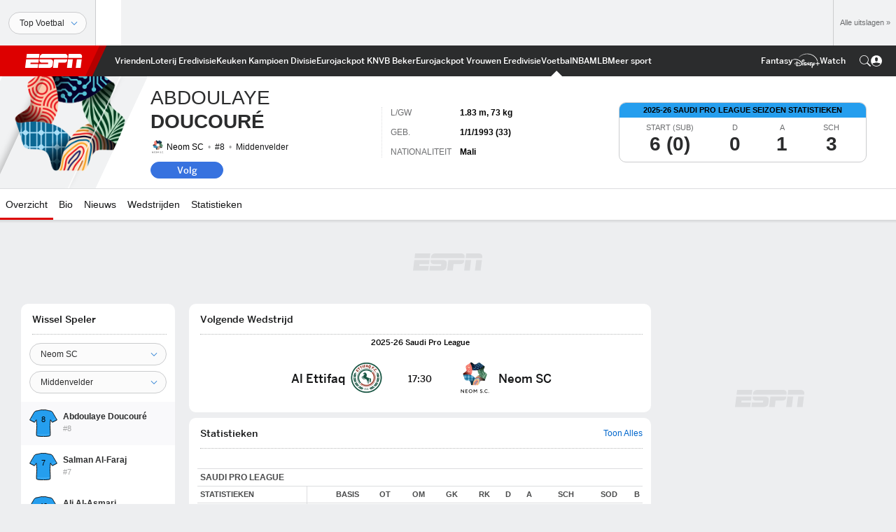

--- FILE ---
content_type: text/html; charset=utf-8
request_url: https://www.google.com/recaptcha/enterprise/anchor?ar=1&k=6LciB_gZAAAAAA_mwJ4G0XZ0BXWvLTt67V7YizXx&co=aHR0cHM6Ly9jZG4ucmVnaXN0ZXJkaXNuZXkuZ28uY29tOjQ0Mw..&hl=nl&v=PoyoqOPhxBO7pBk68S4YbpHZ&size=invisible&anchor-ms=20000&execute-ms=30000&cb=nyo26nhtiodb
body_size: 48824
content:
<!DOCTYPE HTML><html dir="ltr" lang="nl"><head><meta http-equiv="Content-Type" content="text/html; charset=UTF-8">
<meta http-equiv="X-UA-Compatible" content="IE=edge">
<title>reCAPTCHA</title>
<style type="text/css">
/* cyrillic-ext */
@font-face {
  font-family: 'Roboto';
  font-style: normal;
  font-weight: 400;
  font-stretch: 100%;
  src: url(//fonts.gstatic.com/s/roboto/v48/KFO7CnqEu92Fr1ME7kSn66aGLdTylUAMa3GUBHMdazTgWw.woff2) format('woff2');
  unicode-range: U+0460-052F, U+1C80-1C8A, U+20B4, U+2DE0-2DFF, U+A640-A69F, U+FE2E-FE2F;
}
/* cyrillic */
@font-face {
  font-family: 'Roboto';
  font-style: normal;
  font-weight: 400;
  font-stretch: 100%;
  src: url(//fonts.gstatic.com/s/roboto/v48/KFO7CnqEu92Fr1ME7kSn66aGLdTylUAMa3iUBHMdazTgWw.woff2) format('woff2');
  unicode-range: U+0301, U+0400-045F, U+0490-0491, U+04B0-04B1, U+2116;
}
/* greek-ext */
@font-face {
  font-family: 'Roboto';
  font-style: normal;
  font-weight: 400;
  font-stretch: 100%;
  src: url(//fonts.gstatic.com/s/roboto/v48/KFO7CnqEu92Fr1ME7kSn66aGLdTylUAMa3CUBHMdazTgWw.woff2) format('woff2');
  unicode-range: U+1F00-1FFF;
}
/* greek */
@font-face {
  font-family: 'Roboto';
  font-style: normal;
  font-weight: 400;
  font-stretch: 100%;
  src: url(//fonts.gstatic.com/s/roboto/v48/KFO7CnqEu92Fr1ME7kSn66aGLdTylUAMa3-UBHMdazTgWw.woff2) format('woff2');
  unicode-range: U+0370-0377, U+037A-037F, U+0384-038A, U+038C, U+038E-03A1, U+03A3-03FF;
}
/* math */
@font-face {
  font-family: 'Roboto';
  font-style: normal;
  font-weight: 400;
  font-stretch: 100%;
  src: url(//fonts.gstatic.com/s/roboto/v48/KFO7CnqEu92Fr1ME7kSn66aGLdTylUAMawCUBHMdazTgWw.woff2) format('woff2');
  unicode-range: U+0302-0303, U+0305, U+0307-0308, U+0310, U+0312, U+0315, U+031A, U+0326-0327, U+032C, U+032F-0330, U+0332-0333, U+0338, U+033A, U+0346, U+034D, U+0391-03A1, U+03A3-03A9, U+03B1-03C9, U+03D1, U+03D5-03D6, U+03F0-03F1, U+03F4-03F5, U+2016-2017, U+2034-2038, U+203C, U+2040, U+2043, U+2047, U+2050, U+2057, U+205F, U+2070-2071, U+2074-208E, U+2090-209C, U+20D0-20DC, U+20E1, U+20E5-20EF, U+2100-2112, U+2114-2115, U+2117-2121, U+2123-214F, U+2190, U+2192, U+2194-21AE, U+21B0-21E5, U+21F1-21F2, U+21F4-2211, U+2213-2214, U+2216-22FF, U+2308-230B, U+2310, U+2319, U+231C-2321, U+2336-237A, U+237C, U+2395, U+239B-23B7, U+23D0, U+23DC-23E1, U+2474-2475, U+25AF, U+25B3, U+25B7, U+25BD, U+25C1, U+25CA, U+25CC, U+25FB, U+266D-266F, U+27C0-27FF, U+2900-2AFF, U+2B0E-2B11, U+2B30-2B4C, U+2BFE, U+3030, U+FF5B, U+FF5D, U+1D400-1D7FF, U+1EE00-1EEFF;
}
/* symbols */
@font-face {
  font-family: 'Roboto';
  font-style: normal;
  font-weight: 400;
  font-stretch: 100%;
  src: url(//fonts.gstatic.com/s/roboto/v48/KFO7CnqEu92Fr1ME7kSn66aGLdTylUAMaxKUBHMdazTgWw.woff2) format('woff2');
  unicode-range: U+0001-000C, U+000E-001F, U+007F-009F, U+20DD-20E0, U+20E2-20E4, U+2150-218F, U+2190, U+2192, U+2194-2199, U+21AF, U+21E6-21F0, U+21F3, U+2218-2219, U+2299, U+22C4-22C6, U+2300-243F, U+2440-244A, U+2460-24FF, U+25A0-27BF, U+2800-28FF, U+2921-2922, U+2981, U+29BF, U+29EB, U+2B00-2BFF, U+4DC0-4DFF, U+FFF9-FFFB, U+10140-1018E, U+10190-1019C, U+101A0, U+101D0-101FD, U+102E0-102FB, U+10E60-10E7E, U+1D2C0-1D2D3, U+1D2E0-1D37F, U+1F000-1F0FF, U+1F100-1F1AD, U+1F1E6-1F1FF, U+1F30D-1F30F, U+1F315, U+1F31C, U+1F31E, U+1F320-1F32C, U+1F336, U+1F378, U+1F37D, U+1F382, U+1F393-1F39F, U+1F3A7-1F3A8, U+1F3AC-1F3AF, U+1F3C2, U+1F3C4-1F3C6, U+1F3CA-1F3CE, U+1F3D4-1F3E0, U+1F3ED, U+1F3F1-1F3F3, U+1F3F5-1F3F7, U+1F408, U+1F415, U+1F41F, U+1F426, U+1F43F, U+1F441-1F442, U+1F444, U+1F446-1F449, U+1F44C-1F44E, U+1F453, U+1F46A, U+1F47D, U+1F4A3, U+1F4B0, U+1F4B3, U+1F4B9, U+1F4BB, U+1F4BF, U+1F4C8-1F4CB, U+1F4D6, U+1F4DA, U+1F4DF, U+1F4E3-1F4E6, U+1F4EA-1F4ED, U+1F4F7, U+1F4F9-1F4FB, U+1F4FD-1F4FE, U+1F503, U+1F507-1F50B, U+1F50D, U+1F512-1F513, U+1F53E-1F54A, U+1F54F-1F5FA, U+1F610, U+1F650-1F67F, U+1F687, U+1F68D, U+1F691, U+1F694, U+1F698, U+1F6AD, U+1F6B2, U+1F6B9-1F6BA, U+1F6BC, U+1F6C6-1F6CF, U+1F6D3-1F6D7, U+1F6E0-1F6EA, U+1F6F0-1F6F3, U+1F6F7-1F6FC, U+1F700-1F7FF, U+1F800-1F80B, U+1F810-1F847, U+1F850-1F859, U+1F860-1F887, U+1F890-1F8AD, U+1F8B0-1F8BB, U+1F8C0-1F8C1, U+1F900-1F90B, U+1F93B, U+1F946, U+1F984, U+1F996, U+1F9E9, U+1FA00-1FA6F, U+1FA70-1FA7C, U+1FA80-1FA89, U+1FA8F-1FAC6, U+1FACE-1FADC, U+1FADF-1FAE9, U+1FAF0-1FAF8, U+1FB00-1FBFF;
}
/* vietnamese */
@font-face {
  font-family: 'Roboto';
  font-style: normal;
  font-weight: 400;
  font-stretch: 100%;
  src: url(//fonts.gstatic.com/s/roboto/v48/KFO7CnqEu92Fr1ME7kSn66aGLdTylUAMa3OUBHMdazTgWw.woff2) format('woff2');
  unicode-range: U+0102-0103, U+0110-0111, U+0128-0129, U+0168-0169, U+01A0-01A1, U+01AF-01B0, U+0300-0301, U+0303-0304, U+0308-0309, U+0323, U+0329, U+1EA0-1EF9, U+20AB;
}
/* latin-ext */
@font-face {
  font-family: 'Roboto';
  font-style: normal;
  font-weight: 400;
  font-stretch: 100%;
  src: url(//fonts.gstatic.com/s/roboto/v48/KFO7CnqEu92Fr1ME7kSn66aGLdTylUAMa3KUBHMdazTgWw.woff2) format('woff2');
  unicode-range: U+0100-02BA, U+02BD-02C5, U+02C7-02CC, U+02CE-02D7, U+02DD-02FF, U+0304, U+0308, U+0329, U+1D00-1DBF, U+1E00-1E9F, U+1EF2-1EFF, U+2020, U+20A0-20AB, U+20AD-20C0, U+2113, U+2C60-2C7F, U+A720-A7FF;
}
/* latin */
@font-face {
  font-family: 'Roboto';
  font-style: normal;
  font-weight: 400;
  font-stretch: 100%;
  src: url(//fonts.gstatic.com/s/roboto/v48/KFO7CnqEu92Fr1ME7kSn66aGLdTylUAMa3yUBHMdazQ.woff2) format('woff2');
  unicode-range: U+0000-00FF, U+0131, U+0152-0153, U+02BB-02BC, U+02C6, U+02DA, U+02DC, U+0304, U+0308, U+0329, U+2000-206F, U+20AC, U+2122, U+2191, U+2193, U+2212, U+2215, U+FEFF, U+FFFD;
}
/* cyrillic-ext */
@font-face {
  font-family: 'Roboto';
  font-style: normal;
  font-weight: 500;
  font-stretch: 100%;
  src: url(//fonts.gstatic.com/s/roboto/v48/KFO7CnqEu92Fr1ME7kSn66aGLdTylUAMa3GUBHMdazTgWw.woff2) format('woff2');
  unicode-range: U+0460-052F, U+1C80-1C8A, U+20B4, U+2DE0-2DFF, U+A640-A69F, U+FE2E-FE2F;
}
/* cyrillic */
@font-face {
  font-family: 'Roboto';
  font-style: normal;
  font-weight: 500;
  font-stretch: 100%;
  src: url(//fonts.gstatic.com/s/roboto/v48/KFO7CnqEu92Fr1ME7kSn66aGLdTylUAMa3iUBHMdazTgWw.woff2) format('woff2');
  unicode-range: U+0301, U+0400-045F, U+0490-0491, U+04B0-04B1, U+2116;
}
/* greek-ext */
@font-face {
  font-family: 'Roboto';
  font-style: normal;
  font-weight: 500;
  font-stretch: 100%;
  src: url(//fonts.gstatic.com/s/roboto/v48/KFO7CnqEu92Fr1ME7kSn66aGLdTylUAMa3CUBHMdazTgWw.woff2) format('woff2');
  unicode-range: U+1F00-1FFF;
}
/* greek */
@font-face {
  font-family: 'Roboto';
  font-style: normal;
  font-weight: 500;
  font-stretch: 100%;
  src: url(//fonts.gstatic.com/s/roboto/v48/KFO7CnqEu92Fr1ME7kSn66aGLdTylUAMa3-UBHMdazTgWw.woff2) format('woff2');
  unicode-range: U+0370-0377, U+037A-037F, U+0384-038A, U+038C, U+038E-03A1, U+03A3-03FF;
}
/* math */
@font-face {
  font-family: 'Roboto';
  font-style: normal;
  font-weight: 500;
  font-stretch: 100%;
  src: url(//fonts.gstatic.com/s/roboto/v48/KFO7CnqEu92Fr1ME7kSn66aGLdTylUAMawCUBHMdazTgWw.woff2) format('woff2');
  unicode-range: U+0302-0303, U+0305, U+0307-0308, U+0310, U+0312, U+0315, U+031A, U+0326-0327, U+032C, U+032F-0330, U+0332-0333, U+0338, U+033A, U+0346, U+034D, U+0391-03A1, U+03A3-03A9, U+03B1-03C9, U+03D1, U+03D5-03D6, U+03F0-03F1, U+03F4-03F5, U+2016-2017, U+2034-2038, U+203C, U+2040, U+2043, U+2047, U+2050, U+2057, U+205F, U+2070-2071, U+2074-208E, U+2090-209C, U+20D0-20DC, U+20E1, U+20E5-20EF, U+2100-2112, U+2114-2115, U+2117-2121, U+2123-214F, U+2190, U+2192, U+2194-21AE, U+21B0-21E5, U+21F1-21F2, U+21F4-2211, U+2213-2214, U+2216-22FF, U+2308-230B, U+2310, U+2319, U+231C-2321, U+2336-237A, U+237C, U+2395, U+239B-23B7, U+23D0, U+23DC-23E1, U+2474-2475, U+25AF, U+25B3, U+25B7, U+25BD, U+25C1, U+25CA, U+25CC, U+25FB, U+266D-266F, U+27C0-27FF, U+2900-2AFF, U+2B0E-2B11, U+2B30-2B4C, U+2BFE, U+3030, U+FF5B, U+FF5D, U+1D400-1D7FF, U+1EE00-1EEFF;
}
/* symbols */
@font-face {
  font-family: 'Roboto';
  font-style: normal;
  font-weight: 500;
  font-stretch: 100%;
  src: url(//fonts.gstatic.com/s/roboto/v48/KFO7CnqEu92Fr1ME7kSn66aGLdTylUAMaxKUBHMdazTgWw.woff2) format('woff2');
  unicode-range: U+0001-000C, U+000E-001F, U+007F-009F, U+20DD-20E0, U+20E2-20E4, U+2150-218F, U+2190, U+2192, U+2194-2199, U+21AF, U+21E6-21F0, U+21F3, U+2218-2219, U+2299, U+22C4-22C6, U+2300-243F, U+2440-244A, U+2460-24FF, U+25A0-27BF, U+2800-28FF, U+2921-2922, U+2981, U+29BF, U+29EB, U+2B00-2BFF, U+4DC0-4DFF, U+FFF9-FFFB, U+10140-1018E, U+10190-1019C, U+101A0, U+101D0-101FD, U+102E0-102FB, U+10E60-10E7E, U+1D2C0-1D2D3, U+1D2E0-1D37F, U+1F000-1F0FF, U+1F100-1F1AD, U+1F1E6-1F1FF, U+1F30D-1F30F, U+1F315, U+1F31C, U+1F31E, U+1F320-1F32C, U+1F336, U+1F378, U+1F37D, U+1F382, U+1F393-1F39F, U+1F3A7-1F3A8, U+1F3AC-1F3AF, U+1F3C2, U+1F3C4-1F3C6, U+1F3CA-1F3CE, U+1F3D4-1F3E0, U+1F3ED, U+1F3F1-1F3F3, U+1F3F5-1F3F7, U+1F408, U+1F415, U+1F41F, U+1F426, U+1F43F, U+1F441-1F442, U+1F444, U+1F446-1F449, U+1F44C-1F44E, U+1F453, U+1F46A, U+1F47D, U+1F4A3, U+1F4B0, U+1F4B3, U+1F4B9, U+1F4BB, U+1F4BF, U+1F4C8-1F4CB, U+1F4D6, U+1F4DA, U+1F4DF, U+1F4E3-1F4E6, U+1F4EA-1F4ED, U+1F4F7, U+1F4F9-1F4FB, U+1F4FD-1F4FE, U+1F503, U+1F507-1F50B, U+1F50D, U+1F512-1F513, U+1F53E-1F54A, U+1F54F-1F5FA, U+1F610, U+1F650-1F67F, U+1F687, U+1F68D, U+1F691, U+1F694, U+1F698, U+1F6AD, U+1F6B2, U+1F6B9-1F6BA, U+1F6BC, U+1F6C6-1F6CF, U+1F6D3-1F6D7, U+1F6E0-1F6EA, U+1F6F0-1F6F3, U+1F6F7-1F6FC, U+1F700-1F7FF, U+1F800-1F80B, U+1F810-1F847, U+1F850-1F859, U+1F860-1F887, U+1F890-1F8AD, U+1F8B0-1F8BB, U+1F8C0-1F8C1, U+1F900-1F90B, U+1F93B, U+1F946, U+1F984, U+1F996, U+1F9E9, U+1FA00-1FA6F, U+1FA70-1FA7C, U+1FA80-1FA89, U+1FA8F-1FAC6, U+1FACE-1FADC, U+1FADF-1FAE9, U+1FAF0-1FAF8, U+1FB00-1FBFF;
}
/* vietnamese */
@font-face {
  font-family: 'Roboto';
  font-style: normal;
  font-weight: 500;
  font-stretch: 100%;
  src: url(//fonts.gstatic.com/s/roboto/v48/KFO7CnqEu92Fr1ME7kSn66aGLdTylUAMa3OUBHMdazTgWw.woff2) format('woff2');
  unicode-range: U+0102-0103, U+0110-0111, U+0128-0129, U+0168-0169, U+01A0-01A1, U+01AF-01B0, U+0300-0301, U+0303-0304, U+0308-0309, U+0323, U+0329, U+1EA0-1EF9, U+20AB;
}
/* latin-ext */
@font-face {
  font-family: 'Roboto';
  font-style: normal;
  font-weight: 500;
  font-stretch: 100%;
  src: url(//fonts.gstatic.com/s/roboto/v48/KFO7CnqEu92Fr1ME7kSn66aGLdTylUAMa3KUBHMdazTgWw.woff2) format('woff2');
  unicode-range: U+0100-02BA, U+02BD-02C5, U+02C7-02CC, U+02CE-02D7, U+02DD-02FF, U+0304, U+0308, U+0329, U+1D00-1DBF, U+1E00-1E9F, U+1EF2-1EFF, U+2020, U+20A0-20AB, U+20AD-20C0, U+2113, U+2C60-2C7F, U+A720-A7FF;
}
/* latin */
@font-face {
  font-family: 'Roboto';
  font-style: normal;
  font-weight: 500;
  font-stretch: 100%;
  src: url(//fonts.gstatic.com/s/roboto/v48/KFO7CnqEu92Fr1ME7kSn66aGLdTylUAMa3yUBHMdazQ.woff2) format('woff2');
  unicode-range: U+0000-00FF, U+0131, U+0152-0153, U+02BB-02BC, U+02C6, U+02DA, U+02DC, U+0304, U+0308, U+0329, U+2000-206F, U+20AC, U+2122, U+2191, U+2193, U+2212, U+2215, U+FEFF, U+FFFD;
}
/* cyrillic-ext */
@font-face {
  font-family: 'Roboto';
  font-style: normal;
  font-weight: 900;
  font-stretch: 100%;
  src: url(//fonts.gstatic.com/s/roboto/v48/KFO7CnqEu92Fr1ME7kSn66aGLdTylUAMa3GUBHMdazTgWw.woff2) format('woff2');
  unicode-range: U+0460-052F, U+1C80-1C8A, U+20B4, U+2DE0-2DFF, U+A640-A69F, U+FE2E-FE2F;
}
/* cyrillic */
@font-face {
  font-family: 'Roboto';
  font-style: normal;
  font-weight: 900;
  font-stretch: 100%;
  src: url(//fonts.gstatic.com/s/roboto/v48/KFO7CnqEu92Fr1ME7kSn66aGLdTylUAMa3iUBHMdazTgWw.woff2) format('woff2');
  unicode-range: U+0301, U+0400-045F, U+0490-0491, U+04B0-04B1, U+2116;
}
/* greek-ext */
@font-face {
  font-family: 'Roboto';
  font-style: normal;
  font-weight: 900;
  font-stretch: 100%;
  src: url(//fonts.gstatic.com/s/roboto/v48/KFO7CnqEu92Fr1ME7kSn66aGLdTylUAMa3CUBHMdazTgWw.woff2) format('woff2');
  unicode-range: U+1F00-1FFF;
}
/* greek */
@font-face {
  font-family: 'Roboto';
  font-style: normal;
  font-weight: 900;
  font-stretch: 100%;
  src: url(//fonts.gstatic.com/s/roboto/v48/KFO7CnqEu92Fr1ME7kSn66aGLdTylUAMa3-UBHMdazTgWw.woff2) format('woff2');
  unicode-range: U+0370-0377, U+037A-037F, U+0384-038A, U+038C, U+038E-03A1, U+03A3-03FF;
}
/* math */
@font-face {
  font-family: 'Roboto';
  font-style: normal;
  font-weight: 900;
  font-stretch: 100%;
  src: url(//fonts.gstatic.com/s/roboto/v48/KFO7CnqEu92Fr1ME7kSn66aGLdTylUAMawCUBHMdazTgWw.woff2) format('woff2');
  unicode-range: U+0302-0303, U+0305, U+0307-0308, U+0310, U+0312, U+0315, U+031A, U+0326-0327, U+032C, U+032F-0330, U+0332-0333, U+0338, U+033A, U+0346, U+034D, U+0391-03A1, U+03A3-03A9, U+03B1-03C9, U+03D1, U+03D5-03D6, U+03F0-03F1, U+03F4-03F5, U+2016-2017, U+2034-2038, U+203C, U+2040, U+2043, U+2047, U+2050, U+2057, U+205F, U+2070-2071, U+2074-208E, U+2090-209C, U+20D0-20DC, U+20E1, U+20E5-20EF, U+2100-2112, U+2114-2115, U+2117-2121, U+2123-214F, U+2190, U+2192, U+2194-21AE, U+21B0-21E5, U+21F1-21F2, U+21F4-2211, U+2213-2214, U+2216-22FF, U+2308-230B, U+2310, U+2319, U+231C-2321, U+2336-237A, U+237C, U+2395, U+239B-23B7, U+23D0, U+23DC-23E1, U+2474-2475, U+25AF, U+25B3, U+25B7, U+25BD, U+25C1, U+25CA, U+25CC, U+25FB, U+266D-266F, U+27C0-27FF, U+2900-2AFF, U+2B0E-2B11, U+2B30-2B4C, U+2BFE, U+3030, U+FF5B, U+FF5D, U+1D400-1D7FF, U+1EE00-1EEFF;
}
/* symbols */
@font-face {
  font-family: 'Roboto';
  font-style: normal;
  font-weight: 900;
  font-stretch: 100%;
  src: url(//fonts.gstatic.com/s/roboto/v48/KFO7CnqEu92Fr1ME7kSn66aGLdTylUAMaxKUBHMdazTgWw.woff2) format('woff2');
  unicode-range: U+0001-000C, U+000E-001F, U+007F-009F, U+20DD-20E0, U+20E2-20E4, U+2150-218F, U+2190, U+2192, U+2194-2199, U+21AF, U+21E6-21F0, U+21F3, U+2218-2219, U+2299, U+22C4-22C6, U+2300-243F, U+2440-244A, U+2460-24FF, U+25A0-27BF, U+2800-28FF, U+2921-2922, U+2981, U+29BF, U+29EB, U+2B00-2BFF, U+4DC0-4DFF, U+FFF9-FFFB, U+10140-1018E, U+10190-1019C, U+101A0, U+101D0-101FD, U+102E0-102FB, U+10E60-10E7E, U+1D2C0-1D2D3, U+1D2E0-1D37F, U+1F000-1F0FF, U+1F100-1F1AD, U+1F1E6-1F1FF, U+1F30D-1F30F, U+1F315, U+1F31C, U+1F31E, U+1F320-1F32C, U+1F336, U+1F378, U+1F37D, U+1F382, U+1F393-1F39F, U+1F3A7-1F3A8, U+1F3AC-1F3AF, U+1F3C2, U+1F3C4-1F3C6, U+1F3CA-1F3CE, U+1F3D4-1F3E0, U+1F3ED, U+1F3F1-1F3F3, U+1F3F5-1F3F7, U+1F408, U+1F415, U+1F41F, U+1F426, U+1F43F, U+1F441-1F442, U+1F444, U+1F446-1F449, U+1F44C-1F44E, U+1F453, U+1F46A, U+1F47D, U+1F4A3, U+1F4B0, U+1F4B3, U+1F4B9, U+1F4BB, U+1F4BF, U+1F4C8-1F4CB, U+1F4D6, U+1F4DA, U+1F4DF, U+1F4E3-1F4E6, U+1F4EA-1F4ED, U+1F4F7, U+1F4F9-1F4FB, U+1F4FD-1F4FE, U+1F503, U+1F507-1F50B, U+1F50D, U+1F512-1F513, U+1F53E-1F54A, U+1F54F-1F5FA, U+1F610, U+1F650-1F67F, U+1F687, U+1F68D, U+1F691, U+1F694, U+1F698, U+1F6AD, U+1F6B2, U+1F6B9-1F6BA, U+1F6BC, U+1F6C6-1F6CF, U+1F6D3-1F6D7, U+1F6E0-1F6EA, U+1F6F0-1F6F3, U+1F6F7-1F6FC, U+1F700-1F7FF, U+1F800-1F80B, U+1F810-1F847, U+1F850-1F859, U+1F860-1F887, U+1F890-1F8AD, U+1F8B0-1F8BB, U+1F8C0-1F8C1, U+1F900-1F90B, U+1F93B, U+1F946, U+1F984, U+1F996, U+1F9E9, U+1FA00-1FA6F, U+1FA70-1FA7C, U+1FA80-1FA89, U+1FA8F-1FAC6, U+1FACE-1FADC, U+1FADF-1FAE9, U+1FAF0-1FAF8, U+1FB00-1FBFF;
}
/* vietnamese */
@font-face {
  font-family: 'Roboto';
  font-style: normal;
  font-weight: 900;
  font-stretch: 100%;
  src: url(//fonts.gstatic.com/s/roboto/v48/KFO7CnqEu92Fr1ME7kSn66aGLdTylUAMa3OUBHMdazTgWw.woff2) format('woff2');
  unicode-range: U+0102-0103, U+0110-0111, U+0128-0129, U+0168-0169, U+01A0-01A1, U+01AF-01B0, U+0300-0301, U+0303-0304, U+0308-0309, U+0323, U+0329, U+1EA0-1EF9, U+20AB;
}
/* latin-ext */
@font-face {
  font-family: 'Roboto';
  font-style: normal;
  font-weight: 900;
  font-stretch: 100%;
  src: url(//fonts.gstatic.com/s/roboto/v48/KFO7CnqEu92Fr1ME7kSn66aGLdTylUAMa3KUBHMdazTgWw.woff2) format('woff2');
  unicode-range: U+0100-02BA, U+02BD-02C5, U+02C7-02CC, U+02CE-02D7, U+02DD-02FF, U+0304, U+0308, U+0329, U+1D00-1DBF, U+1E00-1E9F, U+1EF2-1EFF, U+2020, U+20A0-20AB, U+20AD-20C0, U+2113, U+2C60-2C7F, U+A720-A7FF;
}
/* latin */
@font-face {
  font-family: 'Roboto';
  font-style: normal;
  font-weight: 900;
  font-stretch: 100%;
  src: url(//fonts.gstatic.com/s/roboto/v48/KFO7CnqEu92Fr1ME7kSn66aGLdTylUAMa3yUBHMdazQ.woff2) format('woff2');
  unicode-range: U+0000-00FF, U+0131, U+0152-0153, U+02BB-02BC, U+02C6, U+02DA, U+02DC, U+0304, U+0308, U+0329, U+2000-206F, U+20AC, U+2122, U+2191, U+2193, U+2212, U+2215, U+FEFF, U+FFFD;
}

</style>
<link rel="stylesheet" type="text/css" href="https://www.gstatic.com/recaptcha/releases/PoyoqOPhxBO7pBk68S4YbpHZ/styles__ltr.css">
<script nonce="tmTzRg4L02TcFKOgh_FxYQ" type="text/javascript">window['__recaptcha_api'] = 'https://www.google.com/recaptcha/enterprise/';</script>
<script type="text/javascript" src="https://www.gstatic.com/recaptcha/releases/PoyoqOPhxBO7pBk68S4YbpHZ/recaptcha__nl.js" nonce="tmTzRg4L02TcFKOgh_FxYQ">
      
    </script></head>
<body><div id="rc-anchor-alert" class="rc-anchor-alert"></div>
<input type="hidden" id="recaptcha-token" value="[base64]">
<script type="text/javascript" nonce="tmTzRg4L02TcFKOgh_FxYQ">
      recaptcha.anchor.Main.init("[\x22ainput\x22,[\x22bgdata\x22,\x22\x22,\[base64]/[base64]/[base64]/ZyhXLGgpOnEoW04sMjEsbF0sVywwKSxoKSxmYWxzZSxmYWxzZSl9Y2F0Y2goayl7RygzNTgsVyk/[base64]/[base64]/[base64]/[base64]/[base64]/[base64]/[base64]/bmV3IEJbT10oRFswXSk6dz09Mj9uZXcgQltPXShEWzBdLERbMV0pOnc9PTM/bmV3IEJbT10oRFswXSxEWzFdLERbMl0pOnc9PTQ/[base64]/[base64]/[base64]/[base64]/[base64]\\u003d\x22,\[base64]\\u003d\x22,\x22w7TDvsOEwpxJAhQ3wqDDtMOBQ2LDjcOZSMOJwr80UMOnU1NZXRzDm8K7asKewqfCkMOlSm/CgXrDk1XCsxlYbMOOB8OZwozDm8OVwoVewr5iSjd6FsOowpEFN8OMaRfCpcKEIVbDth0pQEZyG0jCnsKFwro7KwfCs8KWXW7DlhvCvsKkw61hDMO7wpzCh8KtQsOVAXvDpMODwocqwqLCv8KJw7TDul7ChnADw6sRwqAcw43Cn8K/woDDocOdaMKELsOow5VvwpLDqsKIwqlew7jCggtkJsK5OsOGcXfCmMKcC1zCtcOww5MKw7h/w5cWC8KQcMKww404w4/Cr1DDtMKzwrXCosKyDxY2w4YUfMKrbsKLfsKqbMO+UQnCjQc7wp/Cj8OdwpLCiVZ8acKXWVwVecOzw7pdwrYpL2DDuwhHw4RawpzCjsKww5Y0F8Ouwo/CqcOrCk7Cn8K7w6A/w75Kw6I0MMKww5NCw4NrKizDjQrClcK0w4c5w6AXw4nCm8KBBMKLSyTDlsOSAsOVDlTCjsKGIQDDonR/RwfDmCzDr00gb8KGDcKYwonDhMKgRcKZwqovw4sufHUywqQPw4TCmMOGIcKfw7IVwpgpHMKxw6LCmcOOwpZRCcKsw4h6wonCnW/CjMOtw6PCtcOww5xsFcObQ8KzwoTDigHCpsKRwo8kEiYqaWjCmsKLVmAHEsKce0PCvcO1wp7DmQMRw7PDr0LCjn3CuxNRDsKkwpXCqlRaw5rClwxvwobCpkHCu8KEOEYRworCvcKow7zCh0LCkcOOPMOKWSFQChlzGsO8woXDpGtGYzfDlMOKwrjDgsKMf8Knw5ZEdx/CmMOkew8wwrDCqcObw6osw6Inw6/[base64]/Co8K5ajrDhRXCqQQowovCnk/CkMOSS8OcwpU/[base64]/DsMKlw5LCi8KjSBUVw5VYw69meGIFw53CmG/[base64]/Do8KQw7nDoyBVw6I5w6bDvggOS8OwwqxVGMKIJlXDpmHDmHIgTMK3XVDCsCRRMMKaDsK4w4XChTTDgH05w6U6w456w4VSw7PDtMOzw6/Dt8K3SSLDmSYvAjpaISQrwqgawr8hwp9yw4R9FQbDpjPDh8OuwrMrw5VKw7/DjG82w7DChxvClMK8w7TCtknDuT/CqMOeMx5ELMKWw595wrbCi8OHwpI9w6Zjw4oydsOOwo/DtsOKOWnCi8Olwp1rw4rCkxIrw7LDncKYfVwwYUnDs2ASWsKGZmrCocOTwqTCnhzDmMONw6DCu8Orw4E8acOXWcOHIsKawqzDpno1wpIDwobDtGx5NMOZccKZWWvCpUdDZcKdwobDqMKoCS0AflvColbDvSTCrUhgBcORSMOkakTCjGDDgQ/[base64]/CvsK/G8KOwqLCkSN8wqANQ1TCicKww4vDucKvLsOkZWnDlcO0dRvDkHnDiMK2w4gOJcK7w67DnVLCtMKlZStMPMKsQcOPwo/DpMKjwpY2wrrDln8yw7rDgMK3wqN8RMOAe8KjTH/[base64]/CoMOtw6klMmU4woXClEVFwrnCtMOEYSAzZzR4w7VAwpDClMO7w7HCgifDj8OiJcK7wo3DjjzDu0jDgDtAYMOrWAzDh8KQYcKYwoNFw6TDmDLCjcKDw4BDw5Ryw73Csm5xFsOgMlF5wr9Iw5NDwpTCnDc7MsOHw6JWwpDDisO6w5jCjwAkD1bCmsK/wqkZw4fCtgFmCcO+I8KPw7lGw6waRzvDvMO7wobDkjoBw7XDgltzw4nDtVA6woTDpVpawqVGaW7CjR7CmMK6wq7DhsOHwoR9w7/Cr8K7fWPDvsKhesKxwrl7wpELwp7CmRtZwpUYwqzDniBqw4zDnsOuwrlvHQjDjlI3w43CpFnDm13CiMOxDcOCLcK/woLDosK0w5bCt8KUKcKbwpfDucKSw5Bpw6F8Ngw4R0g1QcOMXSbDucK4b8Kmw45YCANvwq9XB8O4FcKxWsOrw70UwoxySMOGw6hAGMOEw4N5w5dvXsO0BcO4D8KzIEBLwpHCk1bDnsK3wrbDg8KOdcKqX2sQMgk4cmp+wpRCFlnDg8KrwrcJP0Yhwq0PfWTClcORwp/CiDDDtcK9IcOQO8OGwrk+a8OibAsqSXghbRHDkTzDk8K0d8K8w6rCrsK9Zw7CuMKmbAjDq8KJNCElXcKSS8OXwpjDkSHDq8Kbw6HCocOAwpbDlHZbJjUAwpYnUG/DjMK4w7YvwpQ/w5oUw6jDtcKbN3w4wr9Iw6jDtHXDicOBLMODU8O/[base64]/ZkpXKMKWwqDDjMOyw7dxc8OpYMKyJsOUPsK8w69Iwr4uwq7Cu0Qrw5/DlkR0w67DtC1bwrTCkEglKWBuPsOvwqEQHMKOAsO6W8OBR8OYYG5twqhpDh3Dr8OMwoLDrDHCm3wTwq1fCsO1DsONwrLCskN8XcKWw67DqydKw7HClsOtw7xAw6/CisK5KhTClcOXaTk7w5LCtcOGw5IzwrMcw5HDhC53wofDuHdiw6DDucOpIMKCwpwJf8Khwqt8w5wuw7/DusOnw4goDMOYw6fDmsKLw6xtwpjCo8OVwp/[base64]/CvSMCwqczwq3Dm8ObT2zCiRbCv8K3OA7CicO9wo1VDMOww4sHw6sYAQgPCsKXA0jCl8OTw4haw5/CisKyw7IxX1rDlWvDoBA0w7lkwqgaGVkWw5dwJAPDoQUkw5zDrsKrShhIwoZJw4kIwr7DlALCqCvCjMKCw53CgsKkbyUebcKVwrPDqQDDgwIgP8OMJcOnw58KJcOjw4TCs8KKwqTCrcOcVCkDSx3DoATCqsOwwofDlg08w6PDk8OLO27DncKdR8OOZsOgwo/Di3LCrzt4MCrCnmcAwprCuS1nSMO0F8K5cWPDjEbDlj8UU8KmI8Ojwo/Ch1ctw53CqcKXw6ZqeTLDh393Aj/DlkgxwoTDuF7CqmrCvDV2wqExwqLCnFhJGGslaMKLJGBwccOMwplQwr8jwpdUwqwvM0nDmg1ueMOZfsOfwr7CksOuw6bDrFEeaMKtw6YgSMKMVGx/SQlhwqw2wq9UwqzDv8KEPsO/w7nDk8OjQB5LCVTDo8OSwoEpw65uwozDoyPCrsKjwqBWwp7CkwPCp8OMSRwxAlfDmsOpFgEKw67DviLCrcOYw5hEN18+woISB8KPYMO6w44iwqc6RMKvworCncKVAcK4wo9VXQbDsHIHP8KTdxPClmclw5rCrm8Uw6d/McKNaGjCvjzDtsOnU3DDhH4iw5xIccK3FcKtXH8KYVjCsUHCjsK3fCfCt3nDtjtCBcKcwooUwpfCkMKXEz9fGEo/OMO4w7bDmMOtwoXDtn5hw6JjTX/CksOkI1XDq8OKwq87AMO7wozCjDI8c8KGGXnDgCbCncKDbTFVw5d/Y23CsCQnwovDqyTDnV1Fw7Jaw5rDg3sFJsOkfcKLw5YMwqQ6w5A0wqXDlMOTw7TCsBzCgMORG1fCrsOEDcKfexPDghA2wqYaCsKow5vCtsObw59lwqdWwrAbbRPDqiLCihMPw4PDrcKWbsO+CFQzwowGwobCq8K6woDCgsKnw67Cv8Ktwp5Iw68/ByMYwr4vScOOw4nDsi5eDg00WcOvwprDo8O9H23DuB7DqCFGNMOWw7HDnsKowrXCvl0QwqjCt8OkX8OiwrchHCbCtsOCZis3w73DshPDlTB5w59/G2RnS0HDumTCmsKKKiDDvMK7wp0GQsOswoDDm8KjwoDCvsKMw6jCkzfCgwLDssOcYkHCssO0UgbDusOhwqHCtlDDjMKMEDjCicKVYMKBwqvCjhDDuCtpw69HA3PCm8KBPcKkdcOJc8OUfMKJwocmdnLCiT7CnsK3A8KFwqvDpTbClDY7w4/DjsKPwpDCqcOwYRnCv8ORwr4ZIkfCq8KICmp5cm/DkMK7XDUzNcOKJsKdMMOew7rCpcKWccOJWMO4wqIIb23CusO9wqrCq8OSw6cJwp7CtDBKOsORYTfCiMO3Cy9Nw4xowrhQXcOqw5QOw4Z/wqvCq2nDjcK5d8KWwqhSwpZvw4vCrCMyw4TDnV3DnMOnw6x3SwBVwr/Dm0F6wqNQQMK5w7rDsnFOw5zDm8KgH8K0Gx7CtjLCj1Mowp42wqQwEMO9eEZqwr7CucObwpjDocOcw5jDm8ONCcKAZ8KcwpLDrcKEwqfDn8KHLcKfwrk3wocsWMOQw7bDqcOcw4/[base64]/UTZBwoNEwqZDwqAqMwYIwrd2wpnDgVV7W8OUbsKew5wYLUQ/B2XCgB4/wo3Du2fCnMKMaEPCs8OkBsOKw6nDoMOZLcOSFcONO1nCtMOwKTBqw5kmUcKqPsKswqHDphlIBULCj0wHw5Njw44fWhZoRcK0d8OZw5gOw5Iww49BcMKLwq5gw51sWMOLCMKawpIMw5PCtMKzASFgIBzCosO7wo/DjsONw6jDlsKYwrh7PUXDpcO8XsO8w67CqHAaV8KLw7JjEk/CncO6wofDpiXDgsKvPXbDrgzCqXI3XMOTAAXDssObw6gsworDj04cDWkgOcO3woUoe8KHw50xUFXDq8KjUkjClcOaw6lXw5XDrMKkw7RIO3Ipw6vCnANSw5dyUTsqwp3DncKOw4TDi8KcwqYzwr7CkSgfwo/CnsKUEcOyw7NgbcOlMRzCoFvCjMKzw7vCqWZQOMOGw6ciT3sSWz7ChMKfYzDDk8KDwqMJw5kdUCrCkjokw6LDscKEw6XDrMK/w69nB0gsFB4tWz7DpcOGZ0Zvw5rCjQLCn2pkwo0PwrQlwonDsMKswokow63CucK6wq7DuTPDpAXDqCppwoVgG0PCm8OWw67ChsKdw4jCo8OZQ8KhfcOww4zCpErCvsONwpNCwobDn311w7/DuMK+OxYiwqTCgg7DjQTCv8OfwqPCo0Y/[base64]/CpMK0djbCrMK4woZXw6BDwoHClxFPZnXDlcOEw7XCvjlmTsOqwqPCk8KBahfDg8Osw7F4QsO8w5clH8Kbw7AyHMKdVjnCuMKeKMOlO1HDh0NHwqEnbVfCm8KewrXCk8Krwp/Dr8OtPX8Xw5rDucKPwrENe0HDnsOZQEzDtsObSRDDpMOcw5g6VMOAb8KCwowhSULDj8Kyw67CpTLCl8KHw5/DvnPDt8K1w4AEe2JEAn4rwoHDtcONaRDDggE7csOEw7d4w5sbw7tTKUbCgMONRkLDr8K/M8OhwrXDuA15wrzCqWkhw6V2wr/DrlTDhsOmwowHNcKIw5/[base64]/CqzTDsMKEPsKhUMKAfMK7VsK3w5xkw7hxw4gIw4YiwokTURHDuxHCq14Bw7cFw7I4JRnCuMKAwrDCjsO2HUHDnSXDosOmwq3CsA9jw4zDq8KCacKNWMOWwp/Du01rwprCrlfDu8OPwpbCscKeF8O4HggvwprCtGRXwog7woRkG25OWG3DrsOIw7dqVQ4Iw4TChCPCiRzCiw0QCGd8bDY3woZOw7PClMONw57DjMK1ZMKmw7sHwrZcwqQ5wq/CkcOfwpLDjcOiO8KpH3giDmAJWsKFw4VRwqIjwo0lwqXCgjwje2FVccKeW8KrUEvCjcOWYlBbwozCvcOpwo3CnXbDuEzChcOvwqXCmsKww6UKwr7DisO6w7/CtiNIOMKDwqvDtsKCw5cresOuw47Cm8OCw5MCD8O6BH/CgnkHwonCp8OxI1/DpQ1Uw4BcZWBsW2PClsO4dDJJw6s2woBiTBNRQ2k5wp7DtcOYwr9owpACLWlfLsKJCi1ZaMKDwp7ClcKnYMO6XcOZw5fDqsOvLMKYGsKgw4kGw6oTwoDCmcKKw4k8wpB/w6fDmsKYNsKORsKeaTXDisKOw4s0CkbCjMO3HXfDhGLDq3fChWkMdSrCiAvDm0liJEgrWsOMdcONw5N2JU7DuwRbKsKZfTtWwosWw67DjMKKB8KSwpPCrsKJw5pGw4ZXBsOYC0bDtMKSS8O4wofDhz3CqMKmwqYwI8KsJwrCjcKyfEBBTsOcwqDCn1/Dm8OwNh0pwonDqzXCrcO4wrLCuMO9fxjClMKewrbChyjDplw6wrnCrMKhwqZhw4gQwpDDvcO+wprDsATDqcKbwoPDuUpXwo4jw4cTw4/DksKBYMOCwox2IsOwDMKtDR/Dn8KwwpQwwqTCkjnCo2kPUBjDjRMLwpTCkwgzRXTCvXXDp8KQTcK3wrpJeQzDp8O0aCx5wrPDvMOow5zDp8KJVMOsw4JKNnvDqsOVSGFhw7zCmGrDk8Kfw7HDo2LDq2TCnMK2F0NHHcKsw4dfJkvDvcKkwp49OF3CqMK/[base64]/CqGp4b8OJw6rCo8OGwoDDmifDkMOjw5DDi8OIdsO/wprDr8KbBcKOwq3CscOyw54FGMOSwrIUwpjCowhCwqwgw7kKwpIRRAnCrxdXw7EMRMOPc8OPUcKgw4REI8KpcMKrw6zCjcOmWcKlw43CsDYVLjrDrF3DmgDDisK1wrlJwrUCwpw5NcKZw7FJwpxjAEvDj8OQwrDCpMKkwrfDtsOdw6/DpXfCgMKlw6d5w4AUwqnDvWLCrTXCjgVKQcOlw4pPw4zCiw/Cp0bCmyI3BUDDkljDi1kIw7Uif1nCusObw53DqsOZwpkpAsO8AcO6IMO7f8K3wo98w7QjDsOzw6Yzwp7CtFIqOcOrcMONNcKINDLCgMKzEx/CmcKlwqLCjl3CuX8oAMOLwrrCrX9AfgMswoTCqcOzw517w48EwpvCphIOw5TDtcOawqAAClTClMOzBlF+AFzDosKcw4VPw4B2D8OXcGXCgREBTMKrwqPDqGl4GGEnw6rDhExOw5YnwpbDmzXDqnlTYcKIeVvCgsKbwqgyZ3/DpwDCtRZkwrfDvsOQWcO3w5w9w4bCvsK0P1ooGcOBw4rCp8KgY8O3Zz7Ck2kDdsKMw6fCrDpNw54cwqREcxTDiMOUeAPDpnhSM8OKw6VfSxfDqAzDgMOkw4HCkyLDrcOww4Bww7vCmAdsAWpJMUlIw78xw6/CojTDkQDDu2hYw6pEBk4LHTrDnsOvOsOUw5oVAyR6YVHDv8OwQwVJTVMETsO8esKrLwdUVwLCqMOuT8KNL1x3RCFNUAAxwp/[base64]/[base64]/Cs8KMwrrDuHrCvjdswpkLZQx1woTCo1Jiw4tBw6zDusKAw5fDrMOgM1QhwqlFwqZEBcKPX0/Dl1bCtlhZwq7CssOfJsKgJlxzwoFzwrnCmjkfRw8iGHcOwpbCjsOTF8OywrbDjsKJFDh6cDVES07DpwPCn8OFLDPDl8OXFsKZY8Ofw6s8w6AswrDCqGdjAsOJw7IxbMOFwoPChMOeGsO/[base64]/w6zCm8KZc3fCsiNnb8K1MHxfYcO/FMKwwoLDhMONYS/Cvn7DkSjCmxBuw5AWwow4I8Oxw6vCsSRQZ0U+w4IvYT5BwojDmkJqw7ICwoV3wqBsCMOMfX4fwprDr3/Cr8O/wpjCjsOZwqJhIBLCqGsjw43CgsOswrcFw5QZwq7Dkj7DiQ/CrcOEWcK9wphMZz5QRsO7TcK+RQxMJ1p2eMKdFMOAXsO1w7hZLAFow5rCscODC8KLL8OmwpHDrcK1w4zCkxTDtFRYKcOKWsKmY8KjJsOlWsKnw5smw6FPwp3DgsOCXxp0YcK5w7jCtl3Dn3taYsOvMT8fEELDgGM7IETDjwPDjsOlw7/CsnFKwqHCnkU+YlB3d8Owwp4Yw7dZwqd2PmjDqn4RwpIERVLCoxrDpjXDtsOtw7TCjixIJ8OrwpLDlMO7KHI1d3dBwooYZ8OSwo7Co3N9wq5ZehYYw511w4DCjxEmfStww6tBVcKpW8KuwrzDr8Kvw6lCw4/CkCPDucOawrFHOsKLwoUpw4JGFQ9Pw4EVMsK0BAXDn8ObAsOsbMKoD8OSA8Ogaz/DvsOAHMOJw6c9MhAmwrXDhkTDvxDDsMOOGzPDqDlywrp9FcOqwqALw5Mbe8KtacK4Vx4ZalEsw5xpwpnDtEfCnUYZw5/DhcOSfQ1lUMO5wqXDkgd5w6FEeMOOw7DDhcKew5fCmRrDkF8cJBoqRMOPIMOnJMKTKsKqwo4/wqFTw79VQ8KFw6h5HsOoTn5cccO3wrsww5bCp1BsVyYVw7xhw6jDtz8Qw4LCosOSdihHCcKTEUzCjT/[base64]/CkQNQwqJOwo7DnRkQHMO+PMKbKzvDqXJhCcO4w6Z3w4PCoS8OwoALwqs2WsKEwpVEwpbDtcK9wogQemfCs3/CksO3TWrCvMOmEVDCnMKrw6BeTFQOYABhw4Y6XcKmJj1kLHw7OsOzLcOowrQ1cXrDmWYbwpIGwrxpwrTCijTCsMK5bHE8WcK8FV8JI0vDvU0yFsKtw7AiTcKPbg3CpzwxCCXDicOhw4DDrsK3w4LDn0rDp8KICG/CsMO9w5/CsMK/w7FEJ1k/w7NhAMOCwqM8wrVtdcKyD23DkcKvwpTCncKVw5TDjlYgw4g4YsOvw5nCu3bDs8OrGMKpw7Jlw7V8w4VNwoRMZl/[base64]/DqcOaw4fDgjpbw63CqcKfwrcTw4o+w6zCpncmDm7CrMOmWcO8w5dbw6TDoAPCmlACw5t/w4PCpjXDvylPF8OQHHfCl8OKARDDsxgXCcK+wr7DkcKSZsKuMkthw6NQJcKvw4vCm8Kpw4vCrsKuQBgEwrfCgwl/C8KKw5bCrgYpNCDDhsKVwoYfw4PDmAZ0LcKfwofCimDDgnZIwobDvcOhw6PCvsOvw4V/fcO+YHMVScOdalNOByx+w4/Dixxgwq1rwrRJw5XDpx12wobDpB4zwoZtwq9+XyjDgcKywqYww5ZTPRRkw4VPw47Cr8OnET9ON0zDjmfCh8KVwrPDvyYQw50Jw5jDtz/[base64]/CjMOKwq3CgFfCr8OEw4vCvwnDvsKtw6/CuMKdw6ZwDCdwK8OYwp8Qw4Mnc8OOLWgGc8KPWGPDmcKMB8K3w6TCpBPCqEJwanVdwp7CjQ0jagnCs8K6DnjDtcOLw5AtI07CpCDDm8Kiw5YBwr3Dk8O/[base64]/[base64]/[base64]/Dsiouwrwnw6wGwpopw40/w7vCjAFkc8Kuw7XDrXs8wpjCiWDCiMKbU8KRw73Dt8K5wprDvcOEw7fDvT7ChHR7w5jDnWt1DMOBw6MOwpHDpyLDpsKsV8Kkw7XDj8O0AMOxwoxiOS3DncO6PyxAGX1EE2xaKlrDmMO7dSg0w7tiw64NekE4wr/[base64]/DpMOiwpA2w6BQPmfDgcKrwqwWw6k7MMO0w6fCv8O3wr3CuSh4wobClMKuAsOfwrTDkMKHw5dBw4jCqsKfw6YFwo7Cg8O5w6VCw7XCunAJwqbCicOSwrZjw7RWw7M4B8O5WBvDnXPDocKDwoIZw53Dj8O9DFrCscK8wrPCi2xlMMObw5dywrjCjcO4d8KsOQbCmy/DvT3DkGMFCMKKYijCl8KvwpBMw4IZbMKtw7DCpjXDucOMK0TCk1k/CMKcRcKePD3CnhLCrmLDpHF2WsKxwrLDsTBgHX9fek5ueklGw4hhIBfDgU7Dl8K+w7HCvEwocHrDjRk5LFvChsOiwqwFdMKIW1gVwrgNUlllw5nDusKew7rCggtRw58rejpFwrQ8w6TDm2FAwqcUIsO4woHDp8Ouw6gywqpPEMOhw7HCp8KiO8O/w5/Dpn/DihfCvMOFwojDn0kzNiwcwoDDjBbDpMKLERLCtSdPwqbDiQbCvyc3w4RRwofDvcO9wp91wr3CoRLDmsOZwqwkGysJwq4iDsKRw7XCm0/CmVfDkzDCgcOkwr1dwrHDgcKlwpfCkj8pRsO0wpvCiMKFwosaamTDosOrwrM1b8K7wqPCpMODw77DscKKw7jDng7Dq8Khwoh6w6IxwoEcJ8OqDsKQwp8RcsKBw4DCr8Kww7ENF0AQZi/Cr1LCoUrDjVHCl1sQS8K3bsOMYsKzYy8JwosSImPCnCjCmcKMF8Kpw6nCjHlMwqBJeMOdF8Krwp9bT8KaO8K1HAJnw7lwRAx1ecOXw53DsDTCrABUw7PDm8K9ZsOBw5zDhS/CosKQIsO5GRhvEcKKczlTwqdowrckw5BRw6wQw7VxTsOwwow+w7DDucOywrI1wq3DvjIdc8K6aMOIJ8KIwpnDlFkqEcKgHMKqY1rCmHPDtlvDln9vUlHCqgAEw7nDjkHChG4aUsKdw7/CrMODw5fChkFVXcOVTwUTw45sw4/[base64]/Dg8OIOlTDtcOMwpzDvcODd8KQw4tQwrIeX0IXMzVZQD/Dk2duw5MNw6jDisKDw5/DhsONFsOEwrIma8KmU8KYw4PDhGoIMUfCsCfDhl7Do8OiworDosOhw4plw5BUJgLDohbCq17CmRPDs8Ojw6pwEcOpwrtjY8OTF8OnGcO3w7PCl8KSw6NtwoZnw5jDgzcTw6wDwr3DlmlcScOrIMO9w7/[base64]/DkAAHdsOvw64aw5HCu8OEYUvCosO7V2XDuA7DnQQMwpHDrxvDkFHDsMKXTBnCicKDwoBaU8K6LCYhFwvDtnYWwqxCCgLDhVHDp8Oqw4EqwqdawrtJBMOfwoxLGcKLwpUEXhYYw4bDkMOLYMOrZiQlwqUwXcKZwpJDIFJAw57DhsOww7YAT3rDn8KEQ8Ovwr/CsMKnw4HDuGbCgsK5HnrDlFDCgW3DhiVnKcKyw4TCqD/CuF8zRwrCtDRuw5HDh8O9L1Z9w6cJwpY6wpbDp8OSw6spw603wqHDqsK/O8OuccKIMcOiwpTCjsO0wqJ4W8KtRD99w5nCssK2ZUMjWXpgfkFvw6PCqFQtGiApTn/CgS7DuSXCjl1LwobDojMqw6jCgT7Ck8Obw5k1dgweLcKoPkHDo8KhwqALSDTCuF4ow4rDqMKze8OqZiLCghNPw4lcwq19JMOrOcKJw67CmsOSw4ZMNQEHdl7DrEfDuh/DhsK/woUsT8Knwo3DtnQzY03Dv1vDncK5w77Du28Gw6rCg8KEJcOeNHU8w4HCplgrw7xET8OGwrjCjnLCgsKRwpkeM8Ocw4/Cug/DhzTDjcKvJzFEwqQTLUpnR8Kbw64sNgjCpcOmw5gTw4/Dn8KXFB81wrdjwrbDqsKTaFB3eMKTHHlkwr9PwrfDoFMuMsKhw4gtCT93B3FdHEVIw6slRsOMAMOzTwXDhMOYeljDlkPCqcK0NcKNGn1VO8OHw7RtPcKXazjCnsOreMKiwoAMwp87X3HDkcOdQsK3Yl7Ct8O9w7gmw5AMw4rCiMOiw5Z/TE0WcsKCw4EiGMOdwrQWwoJowrRMAsKnWkjCk8OvPsOZeMOXOADCgcO1wpzCtsOoUVZcw7LDsCMjLirCqXPDggAvw6bDpynCpwQITWLCnG10woHDhMO+w6PDqgQEw7/[base64]/DoB95JitHFMKBS8KIK8KRfTUNX8OXwonCt8Onw4EDFsK9YsKUw5DDtMOaKcOew5bDikJ7HcOGWGkxR8KYwrdyIFzDn8KrwqpOQjN8wolSMsKDwqIGOMKpwo3DrSYcI3xNw5UhwohPDFMccMOmUsKkNR7CmMOGwq/Cl2ZaEMK2c1IMwpzDqcKxMcKBf8KFwphowpHCtR08wpQ3bmXDg24aw4kPNX/Dt8OdaTRyRGLDtsOGYn/ChRPDjzVWeAZywo/DtXnDg0ZfwofChB8Qwr07wr1yIsOtw4N5IWfDi8Knw61cLwEPMsObwqnDmnoSPhXDlhHCjsOqwqN1w6TDpRHCk8OSUsOIwrXCmsK5w79Cw6d2w5bDqsO/[base64]/Chx5TwpJibzPCnsKVDMOQw5nCmzUKwozCs8OKbgPDgktzw5ocEsOCdsOrRk9NJcKuw5LDn8OKPiRHbh4ZwqPCpS/CqWzDhcOxQxkMLcKoBcOcwr5EIsOqw4LCpAjDnhLClBbCvFh4wrlhaUFcw47CrMK/[base64]/Djl/Cmn4tUcKkw5ULYgkdwo9wQRXCrgE+K8KKworCn0Buw6vCsBrCnMKDwpjDti7DocKDIsKPwrHCmwDDj8OYwrjDi17CmQ9cwpIjwr8xIlnCn8OPw6fDpsOPa8OdEw3CkMKLRSoQwoddZm7CjAfCtXQCMMO/alvDjmXCjMKMwp/CtsKCeXQbwojDs8KGwooWwr1vw5XDl0vCs8K6w4A6w41zw7M3wqhSNsOoSw7CpsKhwrXDlsOOZ8KIw4DDrzIKasOrLlTDrSU7UsODB8K6wqV4By9ewpkvw5/CssOFQH7DqsKHN8O4X8KYw5vChwxrcsKdwo9BKlvCqz/ChBDDvcKIwoZQJ2/CucK6w67DhhxJXsOlw7fDlsKofkbDo8O0wp0GMG59w6Q2w67DscOfNMOuw7DCscKrw4E6w4RBwqYKw6XCmsO0dcOUMUPDisKiGUIZFi3CjnkxMHrDtcOSFcKrwqY0wowow5Ziw6XCk8K/wpg8w5nDu8Ksw75cw4/DicKDwrU7J8KSM8OZdMKUH0JtVkfCqsK0cMKjw5HDv8KZw5PCgllswoPClW4xHH/Cu2bChQrCusOeQj3ChsKIHBQ/[base64]/IV7Cs8OjX8KqPm1lHj7DjHcAwqbClV5cI8KEw55mwqdww4M0wq99eEBpNcO7T8K7w5V/wr9Ow7/DqMKzCMKYwohHdwU9UcOFwoVAFUgacAYlwrDDrcOIN8KcBsOYDh7Cog7CnMOeIcKkOR5/w5jDkMOSHcOhw54ZI8KABUzCgMODwpnCpSPCpCh3w4rCpcO3wqwOT1JUM8K8cwvDiULCkUtBw47DlcOpw63CoA7DuQEHPi1IR8Kswr4iGsOhw7l0wrRoGsKOwrrDicO3w54Vw47ChAVXDk/[base64]/DjGhCbxYlwrjDvMKzwrbCiHPDhwrCpQzCmibDmTjDow8dwrMNXg/CksKFw4XCjMKRwqV9ExXCtcKGw4/Dl2x9AsKGw63CkT9uwr1ZIXwSwpwCDDPDh1sdw6QMIXgkw57CgmA5w6tDA8KSKEbDr3vCt8Orw5PDrsOeXcKDwp0RwoXCncKow6pwEcO2wprDgsK9R8KtXT/CjcOXHSfDoFMlH8OSwp7CvcOsWsKJdcKwwrvCr2fDozrDhh3CvQDCkcOUPhBTwpZOwrbCv8KnenrCuWbCtQ1zw5TCuMK3b8KCw4ZHwqB7wqLCqMKPTsOAAB/DjsOBw4nChCPCgTTCqsOxw7E3XcObD0APasKnNMKDCMKyM1AAMcK3wp92CXjCj8OYesOlw4sDwrYSbih2w4JCwo/DksK/[base64]/Dn1BLw4lrVsO5w78Xw6MRFsOuLDDDlcKXTMKpw73DgMKgfU06DcKmwrbDondqwpXCr0rCicOWPMOHSVDDgArCpn7CkMORdU/DggwkwpcnAEVkKsOUw79iHMKdw6XCmEPCoHHDi8KHw5XDlBNpw7vDjwFBN8O7wq7DhmrCmgVTw4/CnxsPwp3CmMKkQcO6bsOvw6/[base64]/w6BHwq86wqJAQMK0FcKFwqTDv8K6O8KFFWLDnQkeAcOewpXDsMKiw6VOS8KdOsOowpjDjsO7XVEKwrzDjl/[base64]/DicOJwpHDrHbDicK4w7MKw4NEw6Ahwoowc1jCm8KBIMKUC8OhWsKuWcKvw6cgw4h8QDMYR0c4w4PDr0bDo2NBwonClcOvSgkePBXCucKRDi19DsKgahnCpcKFPi43w6VwwrPCtcKZaVPClm/DqsK6wo3Dn8K7NUvDnF7Dr37DhcO/PF3CiQI9KkvCvRAxwpHDvcKxXAjDvgEmw4HCv8Ocw6zClMKjZX1TcCE9L8K6wpAkEsO1GWxfw70mw4fCigHDncOaw7EffGJcwplQw4lEw5zDihfCtsOKwrg/wq8Pw4/DlnABDGnDlXvCnUFTAiZFe8KpwqZsbsOUwoHCvcKxMMOewqrCjsO4OSFQEAPDkcOww4kxQxbDo28rJD4gI8OXAADCjsKww5I8ezxZQxLDv8KFJMKWHcKrwrjDqsOwHmbDsELDpRUNw4PDisOsfUTClTsFaX/DoCY0wrU/HsO6IhvDsBrDmsK+R2NzNXrCjEIsw5EcdnMQwot9wpk8clTDhcOLwrPCi1ABccKFF8KzV8OHeWs8LsKvHsKgwr8gw4DCgHlgKwjDjAs4KcOSLn18A1AcBk0nAA/CtW/DrXLDsi4GwqEQw6pPbcKSImx3NMKBw77CpMO5w7HCiSdvwrAbH8K3ecOGEwzCokoCwq5+CjHDrTzChMKpw6fDmV9fdxDDpThrdMObwpxzER87UV0fFUZNGyzCuUnCicKrOwLDjQ/DsRjChijDgzvDqBDCsDLDoMOOC8K6GUrDssKaZU1JODxBPh/CsGc9Z1VJT8Kswo7DucOnSsOlTsOuHMKwVzc5f15dw6TCl8OqGGRUw43DsXXCiMOjw4fDsh3Do0k9w5YawoRhDMOywrrDhWcBwrLDslzCksKeDMOmw5khNsKTCRtnAcO9wrk9wq3CmhrDiMOSwoDDh8KdwqA1w7/Csm7DscKkE8Kjw6XCjcO2wqbDsWbCmFs6eFfCkXYYw7A3wqLCrTvDlsOiw6fCvRkSa8Ksw5TDhcKJJMOSwo8iw7/[base64]/DkT/CiBp0CgrCgMKnM8OGwoDClsK9cCAEwqDCjsOLwrBvDT07CcKiwqFJOMO5w6ZMw7PCjcKnAlgOwrvCvz8tw6bDhkZQwo0KwoNrU2jDr8Otw4jCr8KXeTDCoFjChsKdIsKsw5pmWzHDiFzDv1QjIsOiw49WEMKOEy7Co0HCtD93w6tRdDTCl8KNwqIMw7jDgF/DkU9JGzt5HMOnUwAUw4hGaMKEw5Viw4B1Ugtww5oCw73Dr8O+H8Ojw67CkA/DgGoyZGDCsMKmDBgaw4zDtyrDkcKWw4EHFgHDrMOUb0HCocKnRW96fMOqU8Oew6VgfX7DksO6w5jDnyDCgsOPQMK/[base64]/CmcKDw4hbe8K0wqpEBCRAZAPDhMOWwq5LwqRob8Kew6xGK1sDfxzDmhdpwojCncKkw4fCo0V8w74iQD7CisOFA39zw7HCgsKGSAJDbj/[base64]/[base64]/DvsOYTMOCMADDngt/w45bw7vCu8KmP8O3R8K9O8OaDFEJWxHCvynChMKCJw1Dw6kfw6HDoGVGHxXCmgpwfMOlL8OGw6zDqsKLwrHCrxPCk1rCi1ZWw6nCgDbCssOQw5nDmxnDl8K3wp9+w5tMw60mw4g2KHXDqUbCpmEhw6/Cln5xC8OewqIDwpB8OMK1w4nCusOzCsKowp3DqQrCjBrCmCvDmMKmMwYuwr1qGX0Hwp7DincdPQrCscKEN8KjPFPDoMOwU8OrdMKaVl/DmGTCrMKgbA4APcOjR8Knw6rDun3DsTY/w6/DucKEWMK7w4nDnELDqcOMwrjCssKWOcOUw6/DlV5WwrpGF8Oww6vDl38xQVXCnlhWw4/CgcO7dMKww4nCgMKjEsKxwqcsdMK0M8OnI8KLSWQAwpw6wrdKwo0PwoDDpmYRwpNLZD3CtEIsw53DksOoE18EOiUqUjjDrsKkwpbDgRZuw7UQOxVLMFVQwpE9eHImJUMhBn/[base64]/Djnkuw6xrWDjCmMKbbCFfw692W8OMacO/[base64]/Cr8K0M8Ogw7LCosKPag/DqhzDvkUyw6vCiMO1w79XwrPCiF3DmHzDhTxYSHQ5LMKTVMOsZcOqw7oGwrAhLk7DkEc0w7FfGlvDhsOJwopZcMKHwosbfm8Rw4dOw6UVVsOiTz3DqkoWU8OnBV8XS8KswpQpw5zDjsO+UjfDv1nDg0/CpsK8BVjCtMKvw63Co0/CusOsw4PCrTdQwp/[base64]/Cm3Q6LcO0w47Ckh1qw4IEwq3Ckz8Bw5RvUDN8KcOXw4lcw4IJw5o2DlFew6EqwoNNS2YRc8Opw6/[base64]/CinITw5/CiHrCpsKSC8O4OiLCs8OcwrTCjcK1w5cNw7/DlsOCwqPChlNswrV6FVjDjsKvw6bCmsKyUBc/FyBBwrcGRsKvwrZYPcOxwrHDtMOwwp7Du8Ktw4djwqHDucOjw7R3w6hHwpbCvFMKccO5Pm12wofCvcODwopkwp9Aw5bDiBY1acOyPsONNVgADWp3Ji4gXA/[base64]/RMOEJiMCw7dnQcOww5vCkUhOBEDClwXCjToLBMKqwp5YdxRKMxfCmMOqw7oAesOxSsOiaEdSw7Jyw67Cnx7Co8OHwoHDhcKpwobDtToPw6nClUkWw57DqcKLXMOXw4nCm8K0I1fDk8OSE8KsNsKAwo8iHcOmNUbCsMKGVmHDjcOfw7LDgMOyFsO9w57Dhl/Ch8OcVcKgwrgrIiPDmMOFDsOIwoBAwqBDw4AmFMKbcWFLwpV6w45aKcKUw7jDo1BdRMOqTAdtwrnDlcKZwoIbw5pkw5FswoHCtsKSQ8KhT8ONwr5Mw7rCqVrCscKCI0xKZsOZOcKGCHkFXUzCgsOkYMO/wrgFGcODwr1ewpQPw79zOcOWwpfCkMOxw7UVFsKJc8OqThXDh8K6wqXDt8KywoTCj0xuF8K7wrTClnI0w43DvsOJO8Ouw7vCnMOcRnZrwojCjyFRwqnCjsK3Y3AXVcOdFj7DvcO9wozDnBoGNMK/J0PDlMKNWxY+ZsOQXUtow4TCq0skw50pBFLDicK4wobDgcOZwqLDl8Okb8KTw6nCk8KQCMO/[base64]/Dj8Kbw5QLOcOewppiwqLCsgpqw4bDozZ1JlZxNC/ChMKSw7p7wpfDiMOSw7d/w57Dt0Ejw4NTR8KgYMOoZMKMwpbCi8KZKhnCrWVJwoY7w6AIw4UVw61uHcO5w7vCsGAUCsOlKXLDk8K9d2TDlXY7f2jCqHDDqE7Dm8ODwpp+wqEMAFPDtCANwqPCjsKewr5oX8K0fz7DpjnDucOTw6oyVcKWw4NeXcK/wqjCjcKjw6fDlMOuwpsJw6h1e8KVwohSwqXDlSIbFMOPw6TDiAJSwp3DmsOoXAhVw7hbwr7CosKnwqM7OsKhwpokwr3DicO+VcKdBcOfw5QTDDrCpcOrw51MLQ7DnUnClDhUw6rCrkouwqnCl8O0KcKlPiI5wq7DscKwB2PDr8K7PU/DiEzDohDDgyNscsOXH8KDYsO2w455w5k5wr/DncK/w7bCvnDCp8ONwqMbw7HDrEbDhXgUNjMAAjrCucKtwqoBCcOTwq17wolUwq8rcMKBw6/CsMO1TDdxL8OowrdFw57Cp3xFFsOJQXrCk8ObPsKpO8O2wotIw6Zgd8O3GsOkNsOlw4/ClcKvw6TCpsOAODTDiMOIwqQ9woDDoU1bwqdcwozDowEswrjCi0MowrvDncKSMQoKPsKBw5ZgOXHDt0/DgMKlwrw9w5PCmkjDqsOVw7wJeiEjw4AZw4DCp8KVR8K6wqDDusK9w5kWw7PCrsO8wp85B8Kjwp4Lw63ChS0UCBs6w4vDimQNw77ClsKlAMO3wo0AJMOtcsKkwrgKwr7CvMOIwrPDk1rDqR7DqW7DtlTCmMOjdWrDrMOIw71XZE/DqhrCr0DDoQ7DowIpwqTClcO7CkcWwoMCw47Di8KJwrMIFcKFf8Oew5w+wqNbXMKSw43Cu8OYw7h7QcObQTjCuhDCicK6ek/CjwheXMOlwqsjwo3Cj8KwOyrDuQIrIcKDK8K5DzYBw78tPcKMOsOKFMOmwqB0w7hAR8OZw5MBDyBPwqRwY8K7woB1w4Rsw4HCq1s2WcOEwpkbw7ERw77DtMOBwo3CgcKpcsKTQD0Sw51jfcOUwonCgSzChMKOwrDCvMK/JSHDnRTCj8O1GMOvBQgfC35Kw6PDoMOqwqAMwrVmwqsWw4xsf1VfODEZwoXCpmpZNcOqwqfCoMKzdT7DssK3VlMZw7hHIsOcw4DDjsO8w4BYAGBMwpFzdcOpPDTDm8KvwrQqw57Cj8OSBMK9MsOEasOQBsKDw73DocOLwp/[base64]/DkG/DuzURw7HDncKic8O/[base64]/Cpz/[base64]/DjiJdwpLCqjjDhsKSH0c9H2vChhvDvcO9w6TDscKddCvCm3fDiMK7UMO4w4bDgRgTw5BOI8KmbFQubcObwosFwoXCnzxHdMKFKCx6w73CrsKswp/DvcKLwrPCg8Kmwq4bPMK2w5BAw6fCjsOUAH8AwoPDj8KVwojDuMKMa8KXwrYLKAE7w40/wpdOJmN9w6w/OcKmwo03JwHDjhB6RFjCgMOdw6vDgsOww6xMNEzDpxjDqyXDvMO2PifCjQDCpsKGw4pqwrLDjsKkQ8Kbwo0VHwhmwqvDvcKcXD5EO8OiU8OYCXXCv8O3wrFlCMO8NjoIw77DvcOQacO5w4/[base64]/S8KlCMO1wobCqsO4JDLDvUZAw4vDrsOEw6vClMOwQFbCqkbDucKZw4MxSFjCgsOgw7TDnsKBLMKfw7MZOEbDsGNrBzrDh8OiLUHDuxzDr1lCwpl1Aj/[base64]/DrcKMw5PCsBp7wqY+B3XDpgHClDTDm8OMQjQ8w6HDjsOYwrHDusK9wr/ClMO2RTDCvcKLw7nDkncKwp/Cm2DCi8OkaMKnwqHCkMKERj/DrW3CiMKlAsKQwoTCvnhSw77CvcOkw4ErHMONNR/CtcK2QX5swpDCmCVXX8KUwp5WQMOqw7lNwqQuw4YHwrY8dcKnw6PDnMKfwqjDl8K6Ll/CsGnDk1bChk9PwqzCnCIresKsw7lCYcKoPwojDhBdFcK4wqLDnsK6w5zCl8KrT8OXM008F8KobXUPwrvCmMOUw6XCusOnw60Lw55qLcKbwp/DkQLDrkUDw71yw6lJwrjCtWMlEkZFwo9cw6LCjcK8c1J5bsKlw5sEBzNBwrdlwoErClQ/wp/ClV/DtUMPScKRNCrCtMO+a2l9MnfCt8OVwqLCilQKV8Ovw4zCqCcPNlfDqzvDjHA4wqJYLMKGw5/[base64]/CmEnDocO1I8KYHXRxJMONYcOLbkbDki/DusOVJ0zCrsODw6LCm35UdMOgNsOlw6YxJMOfw73CgE45w7rCtMORGyLDvQrDp8KCw4vDjBvDj0ohX8KxNz3CknHCi8OIwp8macKCKTk0QcKBw7XCmHHCpMKmXMKHw7DDlcKjw5g8QD/Ds0rDhRpCwrwfw67Ck8KTw7vDqsOtw6bCuQ4tW8OvZVt1NErDvWF4wprDu2XCi0zCi8ONwq1tw4FYH8Kme8OYbMKBw7ZBbBTDk8KMw6lXX8K6dzjCtcK6wobDnMOvWkvDp2cwdsKOw7nDhlrConfCtwrCrcKGBsO7w5Z8BcO/eBMcI8OHw6/DscK7wplsU1rDtsOtw6/Ck33DjxHDqGgiH8OUUMOCwoLCnsOtwobDkA/DrMKFWcKGDUXCv8K8woNNTUzDgxzCuMKLX1ZUw65Owrpyw6t/wrPCs8OORMK0w57DoMOfCDdzwpx5w50XSsKJD3VAw41ewp/CqsKTdhZYcsOFwrvCtcKawqXCui16NcOcL8OcWT97C0DClmpFw5HDu8OVw6TCisKEw5XChsKRwrMRw43DtRQkw74kGyRtFsKDw6PChxLCgjvCvyRiw6/[base64]/w6FbI8OQw7nCrR3CgsOQw53Dj8Kjw7HClcOew4rCtsO+w7fDoxNvSW5Gb8O9wpcUa27Cpj7DrnHCocK0OcKdw456VsK+CsKfc8KQfWZtG8OzDUxTFBrCgHrDlz9vK8OAw6nDuMKuw6MTH3nDq1IhwqXDhRDClwNqwq7DhMKhJDnDhUvCl8O9Kk/Dn0LCt8OzFsO2XMKWw7nDt8KBw5EZw47CqcONXg/CmwfDkkbCvUNhw5vDsGglRG1NJcOCZcKQw4vDoQ\\u003d\\u003d\x22],null,[\x22conf\x22,null,\x226LciB_gZAAAAAA_mwJ4G0XZ0BXWvLTt67V7YizXx\x22,0,null,null,null,1,[21,125,63,73,95,87,41,43,42,83,102,105,109,121],[1017145,768],0,null,null,null,null,0,null,0,null,700,1,null,0,\[base64]/76lBhnEnQkZnOKMAhmv8xEZ\x22,0,0,null,null,1,null,0,0,null,null,null,0],\x22https://cdn.registerdisney.go.com:443\x22,null,[3,1,1],null,null,null,1,3600,[\x22https://www.google.com/intl/nl/policies/privacy/\x22,\x22https://www.google.com/intl/nl/policies/terms/\x22],\x22fPxoT/62UIxZDVma7v+L3SNdfN7BAPxMApxbgIBnhlQ\\u003d\x22,1,0,null,1,1768989423229,0,0,[221],null,[162],\x22RC-P3gD2CMjREwSxQ\x22,null,null,null,null,null,\x220dAFcWeA7hx053WVHMnd8llb8kSrZ26GbBy5eBvDUtoRH9QC_j5lANn5EHWGZprRGxuAj9RRuPlqAE_6WVhB_Khvqnxyp7HpeL8Q\x22,1769072223131]");
    </script></body></html>